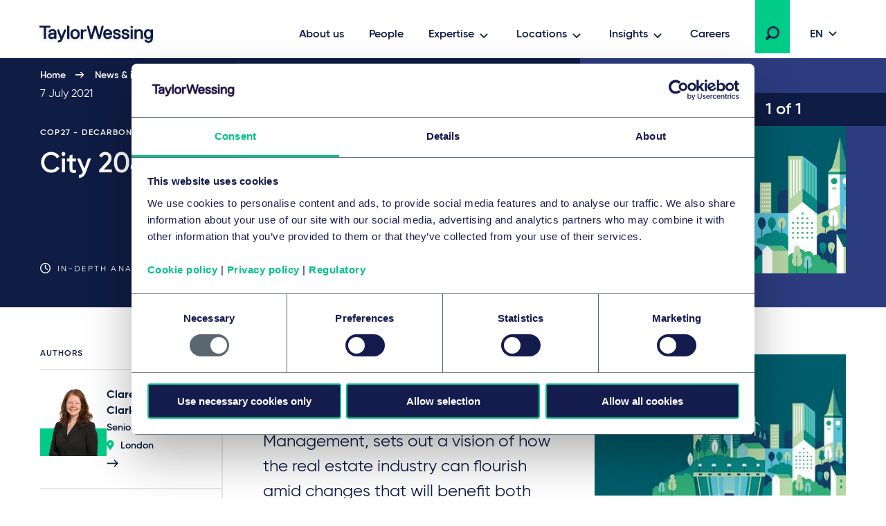

--- FILE ---
content_type: text/html; charset=utf-8
request_url: https://www.taylorwessing.com/en/insights-and-events/insights/2021/07/city2040
body_size: 20873
content:
 

<!DOCTYPE html>

<html lang="en">

<head prefix="my_namespace: http://ogp.me/ns/article#">

    <meta http-equiv="Content-type" content="text/html; charset=utf-8">
    <meta content="width=device-width, initial-scale=1.0" name="viewport" />
    <meta name="context-country-code" content="" />

    <title>City 2040: Taylor Wessing&#39;s joint report with the Edge and University College of Estate Management, setting out a vision for a thriving future city of 2040</title>

<meta name="Description" content="City 2040 - a Taylor Wessing study setting out a vision for a thriving future city of 2040" />
<meta name="Keywords" content="the Edge, University College of Estate Management, commercial opportunities, public land, private land, clustering, clean air, cities, urban living" />
<meta name="referrer" content="no-referrer-when-downgrade" />
    <meta property="og:title" content="City 2040: Taylor Wessing&#39;s joint report with the Edge and University College of Estate Management, setting out a vision for a thriving future city of 2040" />
    <meta property="og:type" content="article" />
    <meta property="og:image" content="https://www.taylorwessing.com/-/media/taylor-wessing/images/banners/large-desktop/articles-events-784-x-440/de/2021/2107_city2040_largedesktopv3.jpg?as=0&amp;dmc=0&amp;iar=0&amp;thn=0&amp;udi=0?&amp;hash=0CB5DCF810BE8018C70047D379DD4D62"/>
    <meta property="og:url" content="https://www.taylorwessing.com/en/insights-and-events/insights/2021/07/city2040"/>
    <meta property="og:article:published_time" content="2023-02-27T16:34:41.0000000+00:00" />
    <meta property="og:article:modified_time" content="2023-02-27T16:34:41.0000000+00:00" />
    <link rel="canonical" href="https://www.taylorwessing.com/en/insights-and-events/insights/2021/07/city2040" />

<script type="application/ld+json">
    {"@context":"https://schema.org","@type":"NewsArticle","image":{"@type":"ImageObject","url":"https://www.taylorwessing.com/-/media/taylor-wessing/images/search-result-thumbnails/insights-news-and-event/specific-insights-images/2021/07/2107_city2040_thumbnail.jpg?as=0\u0026dmc=0\u0026iar=0\u0026thn=0\u0026udi=0","caption":"City 2040"},"mainEntityOfPage":"https://www.taylorwessing.com/en/insights-and-events/insights/2021/07/city2040","author":[{"@type":"Person","name":"Clare Harman Clark","image":{"@type":"ImageObject","url":"https://www.taylorwessing.com/-/media/taylor-wessing/images/search-result-thumbnails/profiles/uk/harman-clark-clare-wit.png?as=0\u0026dmc=0\u0026iar=0\u0026thn=0\u0026udi=0?as=1\u0026h=456\u0026iar=1\u0026w=463\u0026crop=1\u0026hash=F10A2A80380390D2FA3E17BDA2A0B47E","caption":"Clare Harman Clark"},"sameAs":"https://www.taylorwessing.com/en/people/united-kingdom/london/clare-harman-clark","url":"https://www.taylorwessing.com/en/people/united-kingdom/london/clare-harman-clark","jobTitle":"Senior Counsel","worksFor":{"@type":"Organization","name":"Taylor Wessing","url":"https://www.taylorwessing.com","logo":{"@type":"ImageObject","url":"https://www.taylorwessing.com/-/media/taylor-wessing/images/identity/logo.svg?as=0\u0026dmc=0\u0026iar=0\u0026thn=0\u0026udi=0","caption":"Taylor Wessing Company Logo"}}},{"@type":"Person","name":"Alistair Watson","image":{"@type":"ImageObject","url":"https://www.taylorwessing.com/-/media/taylor-wessing/images/search-result-thumbnails/profiles/uk/watson-al-wit.png?as=0\u0026dmc=0\u0026iar=0\u0026thn=0\u0026udi=0?as=1\u0026h=456\u0026iar=1\u0026w=463\u0026crop=1\u0026hash=00E949011825C1C8EEBB3563AE128872","caption":"Al Watson"},"sameAs":"https://www.taylorwessing.com/en/people/united-kingdom/london/alistair-watson","url":"https://www.taylorwessing.com/en/people/united-kingdom/london/alistair-watson","jobTitle":"Partner","worksFor":{"@type":"Organization","name":"Taylor Wessing","url":"https://www.taylorwessing.com","logo":{"@type":"ImageObject","url":"https://www.taylorwessing.com/-/media/taylor-wessing/images/identity/logo.svg?as=0\u0026dmc=0\u0026iar=0\u0026thn=0\u0026udi=0","caption":"Taylor Wessing Company Logo"}}}],"dateModified":"2023-02-27","datePublished":"2021-07-07","headline":"City 2040 report","publisher":{"@type":"Organization","name":"Taylor Wessing","url":"https://www.taylorwessing.com","logo":{"@type":"ImageObject","url":"https://www.taylorwessing.com/-/media/taylor-wessing/images/identity/logo.svg?as=0\u0026dmc=0\u0026iar=0\u0026thn=0\u0026udi=0","caption":"Taylor Wessing Company Logo"}}};
</script>

    <link href="https://www.taylorwessing.com/assets/dist/css/app.min.css?ver=3BD7C2EED810DA02C661C92077D87D0277D7E93DFCD3385A4A6B07B6110105A5" rel="stylesheet" media="screen" />
<link href="https://www.taylorwessing.com/assets/dist/css/print.min.css?ver=30FBA76DE9DACB38CD7F215E87E79D82C3DACC3D5C066DCDCFF834525E942559" rel="stylesheet" media="print" />

    <script src="https://www.taylorwessing.com/assets/dist/js/jquery.tw.min.js?ver=374025833772D94F5555A7904B82C9AA5ADB33D5022353C93D9F109E0E73D441" type="text/javascript"></script>

    

    <!--Manually adding sitecore form js (instead of RenderFormScripts) due to jQuery conflict-->
    
    <script src="/sitecore%20modules/Web/ExperienceForms/scripts/jquery.validate.min.js"></script>

        <script src="/sitecore%20modules/Web/ExperienceForms/scripts/jquery.validate.unobtrusive.min.js"></script>

<script src="https://cdn.optimizely.com/js/27617570016.js"></script>
<!-- Google Tag Manager -->
<script data-cookieconsent="ignore">(function(w,d,s,l,i){w[l]=w[l]||[];w[l].push({'gtm.start':
new Date().getTime(),event:'gtm.js'});var f=d.getElementsByTagName(s)[0],
j=d.createElement(s),dl=l!='dataLayer'?'&l='+l:'';j.async=true;j.src=
'https://www.googletagmanager.com/gtm.js?id='+i+dl;f.parentNode.insertBefore(j,f);
})(window,document,'script','dataLayer','GTM-5HS35NL');</script>
<!-- End Google Tag Manager -->
<meta name="google-site-verification" content="XaixqBUbP46q4c36UXTqHpHuJDTaxe4NjqCWjbP4NFg" />    <script id="Cookiebot" src="https://consent.cookiebot.com/uc.js" data-cbid="b20939b7-db60-460b-b2ee-441938ed143a" data-blockingmode="auto" type="text/javascript" defer></script>
    
    <script type="text/javascript">
        !(function (cfg){function e(){cfg.onInit&&cfg.onInit(n)}var x,w,D,t,E,n,C=window,O=document,b=C.location,q="script",I="ingestionendpoint",L="disableExceptionTracking",j="ai.device.";"instrumentationKey"[x="toLowerCase"](),w="crossOrigin",D="POST",t="appInsightsSDK",E=cfg.name||"appInsights",(cfg.name||C[t])&&(C[t]=E),n=C[E]||function(g){var f=!1,m=!1,h={initialize:!0,queue:[],sv:"8",version:2,config:g};function v(e,t){var n={},i="Browser";function a(e){e=""+e;return 1===e.length?"0"+e:e}return n[j+"id"]=i[x](),n[j+"type"]=i,n["ai.operation.name"]=b&&b.pathname||"_unknown_",n["ai.internal.sdkVersion"]="javascript:snippet_"+(h.sv||h.version),{time:(i=new Date).getUTCFullYear()+"-"+a(1+i.getUTCMonth())+"-"+a(i.getUTCDate())+"T"+a(i.getUTCHours())+":"+a(i.getUTCMinutes())+":"+a(i.getUTCSeconds())+"."+(i.getUTCMilliseconds()/1e3).toFixed(3).slice(2,5)+"Z",iKey:e,name:"Microsoft.ApplicationInsights."+e.replace(/-/g,"")+"."+t,sampleRate:100,tags:n,data:{baseData:{ver:2}},ver:undefined,seq:"1",aiDataContract:undefined}}var n,i,t,a,y=-1,T=0,S=["js.monitor.azure.com","js.cdn.applicationinsights.io","js.cdn.monitor.azure.com","js0.cdn.applicationinsights.io","js0.cdn.monitor.azure.com","js2.cdn.applicationinsights.io","js2.cdn.monitor.azure.com","az416426.vo.msecnd.net"],o=g.url||cfg.src,r=function(){return s(o,null)};function s(d,t){if((n=navigator)&&(~(n=(n.userAgent||"").toLowerCase()).indexOf("msie")||~n.indexOf("trident/"))&&~d.indexOf("ai.3")&&(d=d.replace(/(\/)(ai\.3\.)([^\d]*)$/,function(e,t,n){return t+"ai.2"+n})),!1!==cfg.cr)for(var e=0;e<S.length;e++)if(0<d.indexOf(S[e])){y=e;break}var n,i=function(e){var a,t,n,i,o,r,s,c,u,l;h.queue=[],m||(0<=y&&T+1<S.length?(a=(y+T+1)%S.length,p(d.replace(/^(.*\/\/)([\w\.]*)(\/.*)$/,function(e,t,n,i){return t+S[a]+i})),T+=1):(f=m=!0,s=d,!0!==cfg.dle&&(c=(t=function(){var e,t={},n=g.connectionString;if(n)for(var i=n.split(";"),a=0;a<i.length;a++){var o=i[a].split("=");2===o.length&&(t[o[0][x]()]=o[1])}return t[I]||(e=(n=t.endpointsuffix)?t.location:null,t[I]="https://"+(e?e+".":"")+"dc."+(n||"services.visualstudio.com")),t}()).instrumentationkey||g.instrumentationKey||"",t=(t=(t=t[I])&&"/"===t.slice(-1)?t.slice(0,-1):t)?t+"/v2/track":g.endpointUrl,t=g.userOverrideEndpointUrl||t,(n=[]).push((i="SDK LOAD Failure: Failed to load Application Insights SDK script (See stack for details)",o=s,u=t,(l=(r=v(c,"Exception")).data).baseType="ExceptionData",l.baseData.exceptions=[{typeName:"SDKLoadFailed",message:i.replace(/\./g,"-"),hasFullStack:!1,stack:i+"\nSnippet failed to load ["+o+"] -- Telemetry is disabled\nHelp Link: https://go.microsoft.com/fwlink/?linkid=2128109\nHost: "+(b&&b.pathname||"_unknown_")+"\nEndpoint: "+u,parsedStack:[]}],r)),n.push((l=s,i=t,(u=(o=v(c,"Message")).data).baseType="MessageData",(r=u.baseData).message='AI (Internal): 99 message:"'+("SDK LOAD Failure: Failed to load Application Insights SDK script (See stack for details) ("+l+")").replace(/\"/g,"")+'"',r.properties={endpoint:i},o)),s=n,c=t,JSON&&((u=C.fetch)&&!cfg.useXhr?u(c,{method:D,body:JSON.stringify(s),mode:"cors"}):XMLHttpRequest&&((l=new XMLHttpRequest).open(D,c),l.setRequestHeader("Content-type","application/json"),l.send(JSON.stringify(s)))))))},a=function(e,t){m||setTimeout(function(){!t&&h.core||i()},500),f=!1},p=function(e){var n=O.createElement(q),e=(n.src=e,t&&(n.integrity=t),n.setAttribute("data-ai-name",E),cfg[w]);return!e&&""!==e||"undefined"==n[w]||(n[w]=e),n.onload=a,n.onerror=i,n.onreadystatechange=function(e,t){"loaded"!==n.readyState&&"complete"!==n.readyState||a(0,t)},cfg.ld&&cfg.ld<0?O.getElementsByTagName("head")[0].appendChild(n):setTimeout(function(){O.getElementsByTagName(q)[0].parentNode.appendChild(n)},cfg.ld||0),n};p(d)}cfg.sri&&(n=o.match(/^((http[s]?:\/\/.*\/)\w+(\.\d+){1,5})\.(([\w]+\.){0,2}js)$/))&&6===n.length?(d="".concat(n[1],".integrity.json"),i="@".concat(n[4]),l=window.fetch,t=function(e){if(!e.ext||!e.ext[i]||!e.ext[i].file)throw Error("Error Loading JSON response");var t=e.ext[i].integrity||null;s(o=n[2]+e.ext[i].file,t)},l&&!cfg.useXhr?l(d,{method:"GET",mode:"cors"}).then(function(e){return e.json()["catch"](function(){return{}})}).then(t)["catch"](r):XMLHttpRequest&&((a=new XMLHttpRequest).open("GET",d),a.onreadystatechange=function(){if(a.readyState===XMLHttpRequest.DONE)if(200===a.status)try{t(JSON.parse(a.responseText))}catch(e){r()}else r()},a.send())):o&&r();try{h.cookie=O.cookie}catch(k){}function e(e){for(;e.length;)!function(t){h[t]=function(){var e=arguments;f||h.queue.push(function(){h[t].apply(h,e)})}}(e.pop())}var c,u,l="track",d="TrackPage",p="TrackEvent",l=(e([l+"Event",l+"PageView",l+"Exception",l+"Trace",l+"DependencyData",l+"Metric",l+"PageViewPerformance","start"+d,"stop"+d,"start"+p,"stop"+p,"addTelemetryInitializer","setAuthenticatedUserContext","clearAuthenticatedUserContext","flush"]),h.SeverityLevel={Verbose:0,Information:1,Warning:2,Error:3,Critical:4},(g.extensionConfig||{}).ApplicationInsightsAnalytics||{});return!0!==g[L]&&!0!==l[L]&&(e(["_"+(c="onerror")]),u=C[c],C[c]=function(e,t,n,i,a){var o=u&&u(e,t,n,i,a);return!0!==o&&h["_"+c]({message:e,url:t,lineNumber:n,columnNumber:i,error:a,evt:C.event}),o},g.autoExceptionInstrumented=!0),h}(cfg.cfg),(C[E]=n).queue&&0===n.queue.length?(n.queue.push(e),n.trackPageView({})):e();})({
          src: "https://js.monitor.azure.com/scripts/b/ai.3.gbl.min.js",
          // name: "appInsights", // Global SDK Instance name defaults to "appInsights" when not supplied
          // ld: 0, // Defines the load delay (in ms) before attempting to load the sdk. -1 = block page load and add to head. (default) = 0ms load after timeout,
          // useXhr: 1, // Use XHR instead of fetch to report failures (if available),
          // dle: true, // Prevent the SDK from reporting load failure log
          crossOrigin: "anonymous", // When supplied this will add the provided value as the cross origin attribute on the script tag
          // onInit: null, // Once the application insights instance has loaded and initialized this callback function will be called with 1 argument -- the sdk instance (DON'T ADD anything to the sdk.queue -- As they won't get called)
          // sri: false, // Custom optional value to specify whether fetching the snippet from integrity file and do integrity check
          cfg: { // Application Insights Configuration
              instrumentationKey: "83307743-97f5-4c6e-9188-58a442f5bc4a"
            }});
    </script>

    <!-- Favicons - Generic -->
    <link rel="icon" href="/Assets/dist/favicons/favicon-16x16.png" sizes="16x16" />
    <link rel="icon" href="/Assets/dist/favicons/favicon-32x32.png" sizes="32x32" />
    <link rel="icon" href="/Assets/dist/favicons/favicon-57x57.png" sizes="57x57" />
    <link rel="icon" href="/Assets/dist/favicons/favicon-70x70.png" sizes="70x70" />
    <link rel="icon" href="/Assets/dist/favicons/favicon-72x72.png" sizes="72x72" />
    <link rel="icon" href="/Assets/dist/favicons/favicon-76x76.png" sizes="76x76" />
    <link rel="icon" href="/Assets/dist/favicons/favicon-96x96.png" sizes="96x96" />
    <link rel="icon" href="/Assets/dist/favicons/favicon-152x152.png" sizes="152x152" />
    <link rel="icon" href="/Assets/dist/favicons/favicon-310x310.png" sizes="310x310" />

    <!-- Favicons - Android -->
    <link rel="shortcut icon" href="/Assets/dist/favicons/favicon-310x310.png" sizes="310x310" />

    <!-- Favicon - iOS -->
    <link rel="apple-touch-icon" href="/Assets/dist/favicons/favicon-120x120.png" sizes="120x120" />
    <link rel="apple-touch-icon" href="/Assets/dist/favicons/favicon-152x152.png" sizes="152x152" />
    <link rel="apple-touch-icon" href="/Assets/dist/favicons/favicon-310x310.png" sizes="310x310" />

    <!-- Favicon - Windows 8 IE 10-->
    <meta name="msapplication-TileColor" content="#FFFFFF" />
    <meta name="msapplication-TileImage" content="/Assets/dist/favicons/favicon-144x144.png" />

    <!-- Windows 8.1 + IE11 and above -->
    <meta name="msapplication-config" content="/browserconfig.xml" />

    <script type="application/ld+json">
    {"@context":"https://schema.org","@type":"Organization","name":"Taylor Wessing","url":"https://www.taylorwessing.com","logo":{"@type":"ImageObject","url":"https://www.taylorwessing.com/-/media/taylor-wessing/images/identity/logo.svg?as=0\u0026dmc=0\u0026iar=0\u0026thn=0\u0026udi=0","caption":"Taylor Wessing Company Logo"}}; 
</script> 


    <body class="" 
          data-page-type="Insight Page" 
          >
        
<!-- Google Tag Manager (noscript) -->
<noscript><iframe src="https://www.googletagmanager.com/ns.html?id=GTM-5HS35NL"
height="0" width="0" style="display:none;visibility:hidden"></iframe></noscript>
<!-- End Google Tag Manager (noscript) -->        <div class="section section--main-wrapper">
            <nav class="section section--navbar">
    <div class="container">
        
<a class="navbar--brand" aria-label="Taylor Wessing" href="/en/">
    <svg xmlns="http://www.w3.org/2000/svg" width="172" height="33" viewBox="0 0 172 33">
  <defs>
    <filter id="a" width="101.7%" height="126.1%" x="0" y="0" filterUnits="objectBoundingBox">
      <feOffset dy="2" in="SourceAlpha" result="shadowOffsetOuter1" />
      <feGaussianBlur in="shadowOffsetOuter1" result="shadowBlurOuter1" stdDeviation="2" />
      <feColorMatrix in="shadowBlurOuter1" result="shadowMatrixOuter1" values="0 0 0 0 0 0 0 0 0 0 0 0 0 0 0 0 0 0 0.1 0" />
      <feMerge>
        <feMergeNode in="shadowMatrixOuter1" />
        <feMergeNode in="SourceGraphic" />
      </feMerge>
    </filter>
  </defs>
  <path fill="#0F1C44" fill-rule="evenodd" d="M124.279 19.488c-3.642 0-5.647-1.693-5.647-4.77v-.309l.156-.154h2.725l.157.154v.31c0 1.317.908 2.037 2.609 2.037 2.24 0 2.609-.838 2.609-1.498 0-1.174-.722-1.42-3.463-1.961-3.126-.617-4.521-1.92-4.521-4.226 0-.93.387-3.96 5.375-3.96 3.317 0 5.377 1.62 5.377 4.228v.309l-.158.155h-2.723l-.157-.155v-.309c0-.928-.862-1.499-2.34-1.499-1.998 0-2.336.695-2.336 1.23 0 1.179 1.022 1.425 3.74 1.962 2.976.588 4.247 1.851 4.247 4.226 0 2.044-1.484 4.23-5.65 4.23zm-96.79 4.706h-.858l-.158-.154v-2.5l.158-.155h.818c1.325 0 2.07-.231 2.582-1.493l.241-.596v-.277L25.657 7.763V5.535l.157-.155h2.155l.159.156 3.686 9.615h.345l3.685-9.616L36 5.38h2.156l.157.155v2.227l-.014.035-4.632 11.434c-1.636 4.036-2.79 4.963-6.178 4.963zm84.332-4.706c-3.641 0-5.647-1.693-5.647-4.77v-.309l.157-.154h2.723l.158.154v.31c0 1.317.908 2.037 2.609 2.037 2.24 0 2.61-.838 2.61-1.498 0-1.174-.723-1.42-3.465-1.961-3.125-.617-4.52-1.92-4.52-4.226 0-.93.388-3.96 5.375-3.96 3.317 0 5.378 1.62 5.378 4.228v.309l-.158.155h-2.723l-.158-.155v-.309c0-.928-.862-1.499-2.34-1.499-1.998 0-2.335.695-2.335 1.23 0 1.179 1.02 1.425 3.738 1.962 2.978.588 4.248 1.851 4.248 4.226 0 2.044-1.484 4.23-5.65 4.23zm37.413-.269h-2.805l-.158-.155v-8.11c0-1.413-.287-3.034-2.526-3.034-2.347 0-3.348 1.31-3.348 4.378v6.766l-.157.155h-2.946l-.157-.155V5.534l.157-.154h2.947l.156.155v1.202h.252c.397-.56 1.674-1.626 3.368-1.626 3.517 0 5.375 2.02 5.375 5.842v8.11l-.158.156zm-61.386 0h-2.922l-.158-.155-3.957-13.725h-.299L76.56 19.064l-.158.155H73.48l-.156-.155-.073-.26-4.367-16.353V.155L69.04 0h2.187l.158.156 3.404 13.184h.33L79.05.155 79.207 0h2.91l.157.156.076.253 3.854 12.931h.332L89.886.363l.053-.208.158-.155h2.185l.158.156-.006 2.32-4.428 16.588-.158.155zm-25.094 0H59.95l-.157-.155V5.534l.157-.154h2.804l.158.155v1.202h.302c.71-.672 1.598-1.357 3.315-1.357h1.403l.157.155v2.499l-.157.155h-1.675c-2.008 0-3.345.653-3.345 3.84v7.035l-.158.155zm-19.782 0h-2.804l-.158-.155V.154L40.167 0h2.805l.158.156v18.908l-.158.155zm-33.742 0H6.425l-.157-.155V3.194l-.389-.385H.157L0 2.655v-2.5L.157 0h15.339l.158.157v2.497l-.156.155H9.775l-.387.384v15.87l-.158.156zm148.206 5.649c-3.175 0-5.337-1.51-5.645-3.937l-.041-.307.186-.182h2.695l.138.136c.015.046.118.241.118.241.468.924 1.112 1.316 2.549 1.316 2.21 0 3.305-1.459 3.345-4.295-.319.41-1.46 1.648-3.618 1.648-3.761 0-6.193-2.822-6.193-7.19 0-4.366 2.432-7.187 6.193-7.187 1.783 0 2.97 1.137 3.375 1.626h.244V5.535l.157-.155h2.805l.158.155v11.874c0 6.732-4.523 7.459-6.466 7.459zm0-16.948c-2.126 0-3.345 1.595-3.345 4.378 0 2.783 1.219 4.377 3.345 4.377 2.22 0 3.346-1.471 3.346-4.377 0-2.691-1.126-4.378-3.346-4.378zM51.46 19.488c-4.156 0-6.736-2.755-6.736-7.19 0-4.433 2.58-7.187 6.736-7.187S58.2 7.865 58.2 12.298c0 4.435-2.582 7.19-6.738 7.19zm0-11.648c-2.333 0-3.618 1.635-3.618 4.458 0 2.823 1.285 4.458 3.618 4.458 2.332 0 3.617-1.635 3.617-4.458 0-2.823-1.285-4.458-3.617-4.458zM17.445 19.488c-3.07 0-4.831-1.64-4.831-4.5 0-2.86 2.258-4.499 6.193-4.499.92 0 1.782.132 2.216.214l.31-.308v-.248c0-1.686-.612-2.307-2.526-2.307-2.24 0-2.527.839-2.527 1.5v.308l-.158.155h-2.805l-.157-.155v-.309c0-2.044 1.483-4.228 5.647-4.228 4.011 0 5.647 1.77 5.647 6.112v7.84l-.157.156h-2.683l-.158-.155v-1.187h-.203c-.32.407-1.415 1.61-3.808 1.61zm1.634-6.457c-2.22 0-3.345.66-3.345 1.957 0 1.183.674 1.687 2.255 1.687 2.032 0 3.345-.978 3.345-2.495v-.628l-.312-.309c-.303-.075-.988-.212-1.943-.212zm79.765 6.457c-2.13 0-3.878-.71-5.054-2.052-1.102-1.256-1.684-3.033-1.684-5.138 0-2.03.533-3.769 1.542-5.03 1.13-1.412 2.831-2.157 4.923-2.157 2.091 0 3.794.745 4.925 2.158 1.007 1.26 1.54 3 1.54 5.03v1.035l-.238.236h-9.142l-.155.153c.024.485.296 3.033 3.343 3.033.902 0 2.006-.25 2.54-1.57l.098-.237.158-.156h2.733l.158.156-.042.332c-.265 2.095-2.113 4.207-5.645 4.207zm-3.147-8.46h5.75l.196-.194c-.018-.791-.32-2.994-3.072-2.994-2.526 0-2.988 1.902-3.06 2.813.002-.02-.01.077-.012.18l.198.195zm41.44 7.564v.472-.472zm-5.317.627h2.805l.158-.155V5.534l-.158-.154h-2.806l-.157.155v13.529l.158.155zm-.158-15.756l.158.154h2.805l.158-.154V.693l-.158-.155h-2.806l-.157.155v2.77zm20.114 17.356c-.006-.033-.01-.066-.014-.1l-.012-.095.026.195z" filter="url(#a)" transform="translate(4 2)" />
</svg>
</a>

        
    <div class="collapse navbar-collapse" id="navbar">
            <ul class="navbar--nav">
                        <li class="navbar--item">
                            <a class="navbar--link navbar--top" href="/en/about-us" target="">
                                About us
                            </a>
                        </li>
                        <li class="navbar--item">
                            <a class="navbar--link navbar--top" href="/en/people" target="">
                                People
                            </a>
                        </li>
                        <li class="navbar--item">
                            <a class="navbar--link navbar--submenu" href="#" id="Expertise-button" aria-controls="Expertise-menu" aria-expanded="false">Expertise</a>

                                <ul class="navbar--dropdown__primary" id="Expertise-menu" aria-labelledby="Expertise-button">
                                            <li class="navbar--section">
                                                <a class="navbar--link" href="#">Sectors</a>
                                                <ul>
                                                    

                                                        <li>
                                                                <ul class="navbar--dropdown__tertiary">
                                                                        <li class="navbar--item">
                                                                            <a class="navbar--link" href="/en/expertise/sectors/technology-media-and-communications" target="">
                                                                                    <img src="/-/media/taylor-wessing/images/navigation/icon-tmc.svg?" alt="Technology, media &amp; communications" loading="lazy" />
                                                                                <span class="navbar--link__text">Technology, media & communications</span>
                                                                            </a>
                                                                        </li>
                                                                        <li class="navbar--item">
                                                                            <a class="navbar--link" href="/en/expertise/sectors/private-wealth" target="">
                                                                                    <img src="/-/media/taylor-wessing/images/navigation/2206_pw-icon_blue_rgb.svg?" alt="Private Wealth" loading="lazy" />
                                                                                <span class="navbar--link__text">Private wealth</span>
                                                                            </a>
                                                                        </li>
                                                                        <li class="navbar--item">
                                                                            <a class="navbar--link" href="/en/expertise/sectors/real-estate-infrastructure-and-energy" target="">
                                                                                    <img src="/-/media/taylor-wessing/images/navigation/icon-reie.svg?" alt="" loading="lazy" />
                                                                                <span class="navbar--link__text">Real estate, infrastructure & energy</span>
                                                                            </a>
                                                                        </li>
                                                                        <li class="navbar--item">
                                                                            <a class="navbar--link" href="/en/expertise/sectors/life-sciences-and-healthcare" target="">
                                                                                    <img src="/-/media/taylor-wessing/images/navigation/life-sciences-and-healthcare-icon.svg?" alt="Life sciences &amp; healthcare icon" loading="lazy" />
                                                                                <span class="navbar--link__text">Life sciences & healthcare</span>
                                                                            </a>
                                                                        </li>
                                                                </ul>
                                                                                                                            <ul class="navbar--dropdown__secondary">
                                                                        <li class="navbar--item">
                                                                            <a class="navbar--link" href="/en/expertise/sectors/aerospace-and-defence" target="">
                                                                                Aerospace & defence
                                                                            </a>
                                                                        </li>
                                                                        <li class="navbar--item">
                                                                            <a class="navbar--link" href="/en/expertise/sectors/automotive" target="">
                                                                                Automotive & mobility
                                                                            </a>
                                                                        </li>
                                                                        <li class="navbar--item">
                                                                            <a class="navbar--link" href="/en/expertise/sectors/business-and-professional-services" target="">
                                                                                Business & professional services
                                                                            </a>
                                                                        </li>
                                                                        <li class="navbar--item">
                                                                            <a class="navbar--link" href="/en/expertise/sectors/chemicals" target="">
                                                                                Chemicals
                                                                            </a>
                                                                        </li>
                                                                        <li class="navbar--item">
                                                                            <a class="navbar--link" href="/en/expertise/sectors/consumer-and-retail" target="">
                                                                                Consumer & retail
                                                                            </a>
                                                                        </li>
                                                                        <li class="navbar--item">
                                                                            <a class="navbar--link" href="/en/expertise/sectors/financial-institutions" target="">
                                                                                Financial institutions & insurance
                                                                            </a>
                                                                        </li>
                                                                        <li class="navbar--item">
                                                                            <a class="navbar--link" href="/en/expertise/sectors/hotels-and-leisure" target="">
                                                                                Hotels, hospitality & leisure
                                                                            </a>
                                                                        </li>
                                                                        <li class="navbar--item">
                                                                            <a class="navbar--link" href="/en/expertise/sectors/logistics-and-transport" target="">
                                                                                Logistics & transport
                                                                            </a>
                                                                        </li>
                                                                        <li class="navbar--item">
                                                                            <a class="navbar--link" href="/en/expertise/sectors/manufacturing-and-industrials" target="">
                                                                                Manufacturing & industrials
                                                                            </a>
                                                                        </li>
                                                                        <li class="navbar--item">
                                                                            <a class="navbar--link" href="/en/expertise/sectors/public-services-and-education" target="">
                                                                                Public services & education
                                                                            </a>
                                                                        </li>
                                                                </ul>
                                                                                                                    </li>
                                                </ul>
                                            </li>
                                            <li class="navbar--section">
                                                <a class="navbar--link" href="#">Legal services</a>
                                                <ul>
                                                    

                                                        <li>
                                                                                                                            <ul class="navbar--dropdown__secondary">
                                                                        <li class="navbar--item">
                                                                            <a class="navbar--link" href="/en/expertise/services/artificial-intelligence" target="">
                                                                                Artificial intelligence
                                                                            </a>
                                                                        </li>
                                                                        <li class="navbar--item">
                                                                            <a class="navbar--link" href="/en/expertise/services/banking-and-finance" target="">
                                                                                Banking & finance
                                                                            </a>
                                                                        </li>
                                                                        <li class="navbar--item">
                                                                            <a class="navbar--link" href="/en/expertise/services/brands-and-advertising" target="">
                                                                                Brands & advertising
                                                                            </a>
                                                                        </li>
                                                                        <li class="navbar--item">
                                                                            <a class="navbar--link" href="/en/expertise/services/commercial-and-consumer-contracts" target="">
                                                                                Commercial & consumer contracts
                                                                            </a>
                                                                        </li>
                                                                        <li class="navbar--item">
                                                                            <a class="navbar--link" href="/en/expertise/services/competition-eu-and-trade" target="">
                                                                                Competition, EU & trade
                                                                            </a>
                                                                        </li>
                                                                        <li class="navbar--item">
                                                                            <a class="navbar--link" href="/en/expertise/services/copyright-and-media-law" target="">
                                                                                Copyright & media law
                                                                            </a>
                                                                        </li>
                                                                        <li class="navbar--item">
                                                                            <a class="navbar--link" href="/en/expertise/services/corporate-crime-and-compliance" target="">
                                                                                Corporate crime & compliance
                                                                            </a>
                                                                        </li>
                                                                        <li class="navbar--item">
                                                                            <a class="navbar--link" href="/en/expertise/services/corporate-m-a-and-capital-markets" target="">
                                                                                Corporate/M&A & capital markets
                                                                            </a>
                                                                        </li>
                                                                        <li class="navbar--item">
                                                                            <a class="navbar--link" href="/en/expertise/services/data-and-cyber" target="">
                                                                                Data & cyber
                                                                            </a>
                                                                        </li>
                                                                        <li class="navbar--item">
                                                                            <a class="navbar--link" href="/en/expertise/services/deals" target="">
                                                                                Deals
                                                                            </a>
                                                                        </li>
                                                                        <li class="navbar--item">
                                                                            <a class="navbar--link" href="/en/expertise/services/disputes-and-investigations" target="">
                                                                                Disputes & investigations
                                                                            </a>
                                                                        </li>
                                                                        <li class="navbar--item">
                                                                            <a class="navbar--link" href="/en/expertise/services/employment-pensions-and-mobility" target="">
                                                                                Employment, pensions & mobility
                                                                            </a>
                                                                        </li>
                                                                        <li class="navbar--item">
                                                                            <a class="navbar--link" href="/en/expertise/services/environmental-planning-and-regulatory" target="">
                                                                                Environmental, planning & regulatory
                                                                            </a>
                                                                        </li>
                                                                        <li class="navbar--item">
                                                                            <a class="navbar--link" href="/en/expertise/services/esg" target="">
                                                                                Environmental, social & governance (ESG)
                                                                            </a>
                                                                        </li>
                                                                        <li class="navbar--item">
                                                                            <a class="navbar--link" href="/en/expertise/services/intellectual-property" target="">
                                                                                Intellectual property
                                                                            </a>
                                                                        </li>
                                                                        <li class="navbar--item">
                                                                            <a class="navbar--link" href="/en/expertise/services/information-technology" target="">
                                                                                Information technology
                                                                            </a>
                                                                        </li>
                                                                        <li class="navbar--item">
                                                                            <a class="navbar--link" href="/en/expertise/services/patents-and-innovation" target="">
                                                                                Patents & innovation
                                                                            </a>
                                                                        </li>
                                                                        <li class="navbar--item">
                                                                            <a class="navbar--link" href="/en/expertise/services/private-client" target="">
                                                                                Private client
                                                                            </a>
                                                                        </li>
                                                                        <li class="navbar--item">
                                                                            <a class="navbar--link" href="/en/expertise/services/private-equity" target="">
                                                                                Private equity
                                                                            </a>
                                                                        </li>
                                                                        <li class="navbar--item">
                                                                            <a class="navbar--link" href="/en/expertise/services/projects-energy-and-infrastructure" target="">
                                                                                Projects, energy & infrastructure
                                                                            </a>
                                                                        </li>
                                                                        <li class="navbar--item">
                                                                            <a class="navbar--link" href="/en/expertise/services/real-estate-and-construction" target="">
                                                                                Real estate & construction
                                                                            </a>
                                                                        </li>
                                                                        <li class="navbar--item">
                                                                            <a class="navbar--link" href="/en/expertise/services/regulation" target="">
                                                                                Regulation
                                                                            </a>
                                                                        </li>
                                                                        <li class="navbar--item">
                                                                            <a class="navbar--link" href="/en/expertise/services/restructuring-and-insolvency" target="">
                                                                                Restructuring & insolvency
                                                                            </a>
                                                                        </li>
                                                                        <li class="navbar--item">
                                                                            <a class="navbar--link" href="/en/expertise/services/tax" target="">
                                                                                Tax
                                                                            </a>
                                                                        </li>
                                                                </ul>
                                                                                                                    </li>
                                                </ul>
                                            </li>
                                </ul>
                        </li>
                        <li class="navbar--item">
                            <a class="navbar--link navbar--submenu" href="#" id="Locations-button" aria-controls="Locations-menu" aria-expanded="false">Locations</a>

                                <ul class="navbar--dropdown__primary" id="Locations-menu" aria-labelledby="Locations-button">
                                            <li class="navbar--section">
                                                <a class="navbar--link" href="#">Europe</a>
                                                <ul>
                                                    

                                                        <li class="">

                                                                    <ul class="navbar--dropdown__quarternary">
                                                                        <span class="tag">Locations</span>

                                                                                <li class="navbar--item">
                                                                                    <a class="navbar--link" href="/en/global-reach/countries/austria" target="">
                                                                                        Austria
                                                                                    </a>
                                                                                </li>
                                                                                <li class="navbar--item">
                                                                                    <a class="navbar--link" href="/en/global-reach/countries/belgium" target="">
                                                                                        Belgium
                                                                                    </a>
                                                                                </li>
                                                                                <li class="navbar--item">
                                                                                    <a class="navbar--link" href="/en/global-reach/countries/czech-republic" target="">
                                                                                        Czech Republic
                                                                                    </a>
                                                                                </li>
                                                                                <li class="navbar--item">
                                                                                    <a class="navbar--link" href="/en/global-reach/countries/france" target="">
                                                                                        France
                                                                                    </a>
                                                                                </li>
                                                                                <li class="navbar--item">
                                                                                    <a class="navbar--link" href="/en/global-reach/countries/germany" target="">
                                                                                        Germany
                                                                                    </a>
                                                                                </li>
                                                                                <li class="navbar--item">
                                                                                    <a class="navbar--link" href="/en/global-reach/countries/hungary" target="">
                                                                                        Hungary
                                                                                    </a>
                                                                                </li>
                                                                                <li class="navbar--item">
                                                                                    <a class="navbar--link" href="/en/global-reach/countries/italy" target="">
                                                                                        Italy
                                                                                    </a>
                                                                                </li>
                                                                                <li class="navbar--item">
                                                                                    <a class="navbar--link" href="/en/global-reach/countries/netherlands" target="">
                                                                                        Netherlands
                                                                                    </a>
                                                                                </li>
                                                                                <li class="navbar--item">
                                                                                    <a class="navbar--link" href="/en/global-reach/countries/poland" target="">
                                                                                        Poland
                                                                                    </a>
                                                                                </li>
                                                                                <li class="navbar--item">
                                                                                    <a class="navbar--link" href="/en/global-reach/countries/portugal" target="">
                                                                                        Portugal
                                                                                    </a>
                                                                                </li>
                                                                                <li class="navbar--item">
                                                                                    <a class="navbar--link" href="/en/global-reach/countries/ireland" target="">
                                                                                        Ireland
                                                                                    </a>
                                                                                </li>
                                                                                <li class="navbar--item">
                                                                                    <a class="navbar--link" href="/en/global-reach/countries/slovakia" target="">
                                                                                        Slovakia
                                                                                    </a>
                                                                                </li>
                                                                                <li class="navbar--item">
                                                                                    <a class="navbar--link" href="/en/global-reach/countries/spain" target="">
                                                                                        Spain
                                                                                    </a>
                                                                                </li>
                                                                                <li class="navbar--item">
                                                                                    <a class="navbar--link" href="/en/global-reach/countries/united-kingdom" target="">
                                                                                        United Kingdom
                                                                                    </a>
                                                                                </li>
                                                                                <li class="navbar--item">
                                                                                    <a class="navbar--link" href="/en/global-reach/countries/ukraine" target="">
                                                                                        Ukraine
                                                                                    </a>
                                                                                </li>
                                                                    </ul>
                                                                    <ul class="navbar--dropdown__quarternary">
                                                                        <span class="tag">Groups &amp; regions</span>

                                                                                <li class="navbar--item">
                                                                                    <a class="navbar--link" href="/en/global-reach/groups/turkish-desk" target="">
                                                                                        CEE Turkish Desk
                                                                                    </a>
                                                                                </li>
                                                                                <li class="navbar--item">
                                                                                    <a class="navbar--link" href="/en/global-reach/groups/german-french" target="">
                                                                                        French German group
                                                                                    </a>
                                                                                </li>
                                                                    </ul>


                                                                <ul class="navbar--dropdown__secondary">
                                                                    <li class="navbar--item">
                                                                        <a class="btn btn--primary" href="/en/contact-us" target="">
                                                                            Our offices
                                                                        </a>

                                                                    </li>
                                                                </ul>
                                                        </li>
                                                </ul>
                                            </li>
                                            <li class="navbar--section">
                                                <a class="navbar--link" href="#">Middle East &amp; Africa</a>
                                                <ul>
                                                    

                                                        <li class="">

                                                                    <ul class="navbar--dropdown__quarternary">
                                                                        <span class="tag">Locations</span>

                                                                                <li class="navbar--item">
                                                                                    <a class="navbar--link" href="/en/global-reach/countries/middle-east" target="">
                                                                                        Middle East
                                                                                    </a>
                                                                                </li>
                                                                                <li class="navbar--item">
                                                                                    <a class="navbar--link" href="/en/global-reach/countries/uae" target="">
                                                                                        UAE
                                                                                    </a>
                                                                                </li>
                                                                    </ul>
                                                                    <ul class="navbar--dropdown__quarternary">
                                                                        <span class="tag">Groups</span>

                                                                                <li class="navbar--item">
                                                                                    <a class="navbar--link" href="/en/global-reach/groups/africa" target="">
                                                                                        Africa group
                                                                                    </a>
                                                                                </li>
                                                                                <li class="navbar--item">
                                                                                    <a class="navbar--link" href="/en/global-reach/groups/israel-group" target="">
                                                                                        Israel group
                                                                                    </a>
                                                                                </li>
                                                                    </ul>


                                                                <ul class="navbar--dropdown__secondary">
                                                                    <li class="navbar--item">
                                                                        <a class="btn btn--primary" href="/en/contact-us" target="">
                                                                            Our offices
                                                                        </a>

                                                                    </li>
                                                                </ul>
                                                        </li>
                                                </ul>
                                            </li>
                                            <li class="navbar--section">
                                                <a class="navbar--link" href="#">Americas</a>
                                                <ul>
                                                    

                                                        <li class="">

                                                                    <ul class="navbar--dropdown__quarternary">
                                                                        <span class="tag">Locations</span>

                                                                                <li class="navbar--item">
                                                                                    <a class="navbar--link" href="/en/global-reach/countries/latin-america" target="">
                                                                                        Latin America
                                                                                    </a>
                                                                                </li>
                                                                                <li class="navbar--item">
                                                                                    <a class="navbar--link" href="/en/global-reach/countries/usa" target="">
                                                                                        USA
                                                                                    </a>
                                                                                </li>
                                                                    </ul>
                                                                    <ul class="navbar--dropdown__quarternary">
                                                                        <span class="tag">Groups</span>

                                                                                <li class="navbar--item">
                                                                                    <a class="navbar--link" href="/en/global-reach/groups/brazil" target="">
                                                                                        Brazil group
                                                                                    </a>
                                                                                </li>
                                                                    </ul>


                                                                <ul class="navbar--dropdown__secondary">
                                                                    <li class="navbar--item">
                                                                        <a class="btn btn--primary" href="/en/contact-us" target="">
                                                                            Our offices
                                                                        </a>

                                                                    </li>
                                                                </ul>
                                                        </li>
                                                </ul>
                                            </li>
                                            <li class="navbar--section">
                                                <a class="navbar--link" href="#">Asia</a>
                                                <ul>
                                                    

                                                        <li class="">

                                                                    <ul class="navbar--dropdown__quarternary">
                                                                        <span class="tag">Locations</span>

                                                                                <li class="navbar--item">
                                                                                    <a class="navbar--link" href="/en/global-reach/countries/asia" target="">
                                                                                        Asia
                                                                                    </a>
                                                                                </li>
                                                                                <li class="navbar--item">
                                                                                    <a class="navbar--link" href="/en/global-reach/countries/china" target="">
                                                                                        China
                                                                                    </a>
                                                                                </li>
                                                                                <li class="navbar--item">
                                                                                    <a class="navbar--link" href="/en/global-reach/countries/south-korea" target="">
                                                                                        South Korea
                                                                                    </a>
                                                                                </li>
                                                                    </ul>
                                                                    <ul class="navbar--dropdown__quarternary">
                                                                        <span class="tag">Groups</span>

                                                                                <li class="navbar--item">
                                                                                    <a class="navbar--link" href="/en/global-reach/groups/india" target="">
                                                                                        India group
                                                                                    </a>
                                                                                </li>
                                                                                <li class="navbar--item">
                                                                                    <a class="navbar--link" href="/en/global-reach/groups/japan" target="">
                                                                                        Japan group
                                                                                    </a>
                                                                                </li>
                                                                    </ul>


                                                                <ul class="navbar--dropdown__secondary">
                                                                    <li class="navbar--item">
                                                                        <a class="btn btn--primary" href="/en/contact-us" target="">
                                                                            Our offices
                                                                        </a>

                                                                    </li>
                                                                </ul>
                                                        </li>
                                                </ul>
                                            </li>
                                </ul>
                        </li>
                        <li class="navbar--item">
                            <a class="navbar--link navbar--submenu" href="#" id="Insights-button" aria-controls="Insights-menu" aria-expanded="false">Insights</a>

                                <ul class="navbar--dropdown__primary" id="Insights-menu" aria-labelledby="Insights-button">
                                            <li class="navbar--section">
                                                <a class="navbar--link" href="#">Insights</a>
                                                <ul>
                                                    

                                                        <li class="navbar--topic navbar--item">

                                                                    <ul class="navbar--dropdown__quarternary">
                                                                        <span class="tag">Featured Topics</span>

                                                                                <li class="navbar--item">
                                                                                    <a class="navbar--link" href="/en/expertise/services/artificial-intelligence" target="">
                                                                                        Artificial intelligence
                                                                                    </a>
                                                                                </li>
                                                                                <li class="navbar--item">
                                                                                    <a class="navbar--link" href="" target="">
                                                                                        Data Centre Expertise
                                                                                    </a>
                                                                                </li>
                                                                                <li class="navbar--item">
                                                                                    <a class="navbar--link" href="/en/insights-and-events/insights/whistleblowing" target="">
                                                                                        The EU Whistleblower Directive
                                                                                    </a>
                                                                                </li>
                                                                                <li class="navbar--item">
                                                                                    <a class="navbar--link" href="/en/insights-and-events/insights/supply-chain-act" target="">
                                                                                        German Supply Chain Act
                                                                                    </a>
                                                                                </li>
                                                                                <li class="navbar--item">
                                                                                    <a class="navbar--link" href="/en/insights-and-events/insights/upc" target="">
                                                                                        Unified Patent Court
                                                                                    </a>
                                                                                </li>
                                                                    </ul>
                                                                    <ul class="navbar--dropdown__quarternary">
                                                                        <span class="tag">Content hub</span>

                                                                                <li class="navbar--item">
                                                                                    <a class="navbar--link" href="/en/global-data-hub" target="">
                                                                                        Global Data Hub
                                                                                    </a>
                                                                                </li>
                                                                                <li class="navbar--item">
                                                                                    <a class="navbar--link" href="/en/interface" target="">
                                                                                        Interface: tech, IP and media law 
                                                                                    </a>
                                                                                </li>
                                                                                <li class="navbar--item">
                                                                                    <a class="navbar--link" href="/en/podcasts?utm_source=quote&amp;utm_medium=web&amp;utm_content=nav&amp;utm_campaign=podcasthub" target="">
                                                                                        Podcasts
                                                                                    </a>
                                                                                </li>
                                                                                <li class="navbar--item">
                                                                                    <a class="navbar--link" href="/en/synapse" target="">
                                                                                        Synapse
                                                                                    </a>
                                                                                </li>
                                                                    </ul>


                                                                <ul class="navbar--dropdown__secondary">
                                                                    <li class="navbar--item">
                                                                        <a class="btn btn--primary" href="/en/insights-and-events/insights" target="">
                                                                            Browse all insights
                                                                        </a>

                                                                    </li>
                                                                </ul>
                                                        </li>
                                                </ul>
                                            </li>
                                            <li class="navbar--section">
                                                <a class="navbar--link" href="#">In focus</a>
                                                <ul>
                                                    

                                                        <li>
                                                                                                                            <ul class="navbar--dropdown__secondary">
                                                                        <li class="navbar--item">
                                                                            <a class="navbar--link" href="/en/in-focus/ai-in-focus" target="">
                                                                                AI
                                                                            </a>
                                                                        </li>
                                                                        <li class="navbar--item">
                                                                            <a class="navbar--link" href="/en/in-focus/dealonomics-in-focus" target="">
                                                                                Dealonomics 
                                                                            </a>
                                                                        </li>
                                                                        <li class="navbar--item">
                                                                            <a class="navbar--link" href="/en/in-focus/disputes-reimagined" target="">
                                                                                Disputes
                                                                            </a>
                                                                        </li>
                                                                        <li class="navbar--item">
                                                                            <a class="navbar--link" href="/en/in-focus/intellectual-property" target="">
                                                                                Intellectual property
                                                                            </a>
                                                                        </li>
                                                                        <li class="navbar--item">
                                                                            <a class="navbar--link" href="/en/in-focus/mena-in-focus" target="">
                                                                                MENA
                                                                            </a>
                                                                        </li>
                                                                        <li class="navbar--item">
                                                                            <a class="navbar--link" href="/en/in-focus/regulation-in-focus" target="">
                                                                                Regulation
                                                                            </a>
                                                                        </li>
                                                                </ul>
                                                                                                                            <ul class="navbar--dropdown__secondary">
                                                                    <li class="navbar--item">
                                                                        <a class="btn btn--primary" href="/en/in-focus" target="">
                                                                            Browse in focus
                                                                        </a>
                                                                    </li>
                                                                </ul>
                                                        </li>
                                                </ul>
                                            </li>
                                            <li class="navbar--section">
                                                <a class="navbar--link" href="#">Events</a>
                                                <ul>
                                                    

                                                        <li>
                                                                                                                            <ul class="navbar--dropdown__secondary">
                                                                        <li class="navbar--item">
                                                                            <a class="navbar--link" href="/en/insights-and-events/events/in-person" target="">
                                                                                In person
                                                                            </a>
                                                                        </li>
                                                                        <li class="navbar--item">
                                                                            <a class="navbar--link" href="/en/insights-and-events/events/online" target="">
                                                                                Online
                                                                            </a>
                                                                        </li>
                                                                </ul>
                                                                                                                            <ul class="navbar--dropdown__secondary">
                                                                    <li class="navbar--item">
                                                                        <a class="btn btn--primary" href="/en/insights-and-events/events" target="">
                                                                            Browse all events
                                                                        </a>
                                                                    </li>
                                                                </ul>
                                                        </li>
                                                </ul>
                                            </li>
                                            <li class="navbar--section">
                                                <a class="navbar--link" href="#">News</a>
                                                <ul>
                                                    

                                                        <li>
                                                                                                                            <ul class="navbar--dropdown__secondary">
                                                                        <li class="navbar--item">
                                                                            <a class="navbar--link" href="/en/insights-and-events/news/media-centre" target="">
                                                                                Media centre
                                                                            </a>
                                                                        </li>
                                                                        <li class="navbar--item">
                                                                            <a class="navbar--link" href="/en/insights-and-events/news/media-centre/press-releases?press_release_type=d312fac7-e763-438d-b72b-817c527aafd1" target="">
                                                                                Work highlights
                                                                            </a>
                                                                        </li>
                                                                        <li class="navbar--item">
                                                                            <a class="navbar--link" href="/en/insights-and-events/news/media-centre/press-releases?press_release_type=506ea9d6-4f87-48a9-9657-fa3819e953f4" target="">
                                                                                Firm news
                                                                            </a>
                                                                        </li>
                                                                </ul>
                                                                                                                            <ul class="navbar--dropdown__secondary">
                                                                    <li class="navbar--item">
                                                                        <a class="btn btn--primary" href="/en/insights-and-events/news" target="">
                                                                            Browse all news
                                                                        </a>
                                                                    </li>
                                                                </ul>
                                                        </li>
                                                </ul>
                                            </li>
                                </ul>
                        </li>
                        <li class="navbar--item">
                            <a class="navbar--link navbar--top" href="/en/careers" target="">
                                Careers
                            </a>
                        </li>
            </ul>
    </div>


        <ul class="navbar--nav__secondary">
            


<li class="navbar--search">
    <a href="#" id="site-search-button" class="navbar--search__toggler" aria-label="Toggle search" aria-expanded="false" aria-controls="site-search">
        <span class="fas fa-search open" aria-label="open search" role="button"></span>
        <span id="search-icon-spinner" class="fas fa-spinner fa-spin fa-lg close"></span>
        <span id="search-icon-close" class="close" aria-label="hide-search">
            <span class="navbar--toggler__icon"></span>
            <span class="navbar--toggler__icon"></span>
            <span class="navbar--toggler__icon"></span>
        </span>
    </a>

    <form action="https://www.taylorwessing.com/en/search" id="site-search" class="navbar--search__input-container" aria-labelledby="site-search-button">
        <input id="search-header-input"
               class="navbar--search__input"
               name="term"
               type="text"
               placeholder="Type to search"
               autocomplete="off" maxlength=100 />
    </form>
</li>    <li  class="navbar--language parent">
        <a id="language-button"
           href="#"
           aria-expanded="false"
           aria-haspopup="true"
           aria-controls="language-menu"
           aria-label="Current language: English">
            EN
        </a>
        
        <ul id="language-menu" class="navbar--dropdown__language" role="menu" aria-labelledby="current-language">
                <li class="open" role="none">
                    <a class="navbar--link" 
                       href="/en/insights-and-events/insights/2021/07/city2040"
                       role="menuitem"
                       aria-current="page"
                       onclick="return SwitchToLanguage('en', 'en', '/en/insights-and-events/insights/2021/07/city2040')">
                        English
                    </a>
                </li>
                <li class="" role="none">
                    <a class="navbar--link" 
                       href="/zh-hant/insights-and-events/insights/2021/07/city2040"
                       role="menuitem"
                       onclick="return SwitchToLanguage('en', 'zh-Hant', '/zh-hant/insights-and-events/insights/2021/07/city2040')">
                        中文(简体)
                    </a>
                </li>
                <li class="" role="none">
                    <a class="navbar--link" 
                       href="/fr/insights-and-events/insights/2021/07/city2040"
                       role="menuitem"
                       onclick="return SwitchToLanguage('en', 'fr', '/fr/insights-and-events/insights/2021/07/city2040')">
                        Fran&#231;ais
                    </a>
                </li>
                <li class="" role="none">
                    <a class="navbar--link" 
                       href="/de/insights-and-events/insights/2021/07/city2040"
                       role="menuitem"
                       onclick="return SwitchToLanguage('en', 'de', '/de/insights-and-events/insights/2021/07/city2040')">
                        Deutsch
                    </a>
                </li>
        </ul>
    </li>

        </ul>
         <!-- moved for tabbed order -->
        <button class="navbar--toggler navbar-toggler-right border-0 pull-right hidden-xl-up" tabindex="0" type="button" data-toggle="show" data-target="#navbar" aria-controls="navbar" aria-expanded="false" aria-label="Toggle navigation">
            <span class="navbar--toggler__icon"></span>
            <span class="navbar--toggler__icon"></span>
            <span class="navbar--toggler__icon"></span>
        </button>
    </div>
</nav>
            

<!-- Article Detail Banner -->
<div class="section--hero-banner hero-banner__article-detail ">

    
<ul class="breadcrumb" data-aos="fade-up" data-aos-duration="1000" data-aos-delay="150" data-tester="tw">
                <li class="breadcrumb__item">
                    <a class="breadcrumb__link" href="/en/">Home</a>
                    <span class="breadcrumb__icon fas fa-long-arrow-alt-right"></span>
                </li>
                <li class="breadcrumb__item">
                    <a class="breadcrumb__link" href="/en/insights-and-events">News & insights</a>
                    <span class="breadcrumb__icon fas fa-long-arrow-alt-right"></span>
                </li>
                <li class="breadcrumb__item">
                    <a class="breadcrumb__link" href="/en/insights-and-events/insights">Insights</a>
                    <span class="breadcrumb__icon fas fa-long-arrow-alt-right"></span>
                </li>
                <li class="breadcrumb__item">City 2040</li>
</ul>



<script type="application/ld+json">
{
  "@context": "https://schema.org",
  "@type": "BreadcrumbList",
  "itemListElement": [
        {
          "@type": "ListItem",
          "position": 1,
          "name": "Home",
          "item": "https://www.taylorwessing.com/en/"
        }
            ,
        {
          "@type": "ListItem",
          "position": 2,
          "name": "News & insights",
          "item": "https://www.taylorwessing.com/en/insights-and-events"
        }
            ,
        {
          "@type": "ListItem",
          "position": 3,
          "name": "Insights",
          "item": "https://www.taylorwessing.com/en/insights-and-events/insights"
        }
            ,
        {
          "@type": "ListItem",
          "position": 4,
          "name": "City 2040",
          "item": "https://www.taylorwessing.com/en/insights-and-events/insights/2021/07/city2040"
        }
  ]
}
</script>


    <div class="hero-banner__image">

                <picture>
                        <!-- 1440-1920 banner image -->
                        <source srcset="https://www.taylorwessing.com/-/media/taylor-wessing/images/banners/large-desktop/articles-events-784-x-440/en/2021/2107_city2040_largedesktopv3.jpg?as=0&amp;dmc=0&amp;iar=0&amp;thn=0&amp;udi=0?&amp;hash=87DA4F44E1537FF532C121936CCC4CF7" media="(min-width: 1440px)">
                                            <!-- 991-1439 banner image -->
                        <source srcset="/-/media/taylor-wessing/images/banners/small-desktop/2107_city2040_smalldesktopv2.jpg?" media="(min-width: 991px)">
                                            <!-- 480-990 banner image -->
                        <source srcset="/-/media/taylor-wessing/images/banners/tablet-991-x-557/2107_city2040_tabletv2.jpg?" media="(min-width: 480px)">
                    <!-- 0-479 banner image -->
                    <img src="/-/media/taylor-wessing/images/banners/mobile-479-x-269/2107_city2040_mobilev2.jpg?" alt="City 2040 report" />
                </picture>
                <div class="hero-banner__numerator">
                    1 of 1
                </div>
    </div>

    <div class="hero-banner__content">

                <p class="date">7 July 2021</p>

            <p class="tag">
                COP27 - Decarbonisation Day
                    <span class="desktop-only">&ndash; 1 of 1 Insights</span>
            </p>

        <h1>City 2040 report</h1>


            <ul class="list-icon">
                <li class="read-time"><span class="icon"><span class="far fa-clock"></span></span> In-depth analysis</li>
            </ul>
    </div>

        <a class="panel-block__link" href="/en/insights-and-events/insights/2021/07/city2040">More</a>

</div>


<div class="section section--anchor-group anchor-group variant--secondary">
    <div class="anchor-group__navigation anchor-group__navigation--mobile mobile">

        

<div class="social--icons__alt">
        <span class="tag desktop-only">Share this page</span>
<ul class="social--icons social--icons__dark">
    <li class="mobile-only">
            <span class="tag">Share this page</span>
    </li>
    <li class="social--icons__item">
        <a href="https://www.linkedin.com/shareArticle?mini=true&amp;url=&amp;title=&amp;summary=&amp;source=LinkedIn" title="Linkedin" class="social--icons__linkedin" target="_blank">
            <span class="fab fa-linkedin"></span>
        </a>
    </li>
    <li class="social--icons__item">
        <a href="https://www.facebook.com/sharer.php?u=" title="Facebook" class="social--icons__facebook" target="_blank">
            <span class="fab fa-facebook-square"></span>
        </a>
    </li>
        <li class="social--icons__item">
            <a href="https://twitter.com/intent/tweet?url=&amp;title=" title="X (Twitter)" class="social--icons__twitter" target="_blank">
                <span class="fab fa-x-twitter"></span>
            </a>
        </li>
    <li class="social--icons__item">
        <a href="https://www.xing.com/spi/shares/new?url=" title="Xing" class="social--icons__xing" target="_blank">
            <span class="fab fa-xing"></span>
        </a>
    </li>
</ul>
</div>


        <div class="anchor-group__navigation-links anchor-group__navigation--links">
            <span class="anchor-group__navigation-title tag">On this page</span>
            <ul></ul>
        </div>

        


    <div class="section section--team-members variant--speakers" data-more="Show more" data-less="Show less">
        <div class="container">
                    <span class="tag">Authors</span>

                <div class="row">
                        <div class="item author-wrapper">
                            <div class="team-members__item " data-aos="fade-up" data-aos-duration="1000">
                                    <div class="team-members__item--image">
                                        <img class="team-members__image" src="https://www.taylorwessing.com/-/media/taylor-wessing/images/search-result-thumbnails/profiles/uk/harman-clark-clare-wit.png?as=0&amp;dmc=0&amp;iar=0&amp;thn=0&amp;udi=0?as=1&amp;iar=1&amp;mh=290&amp;mw=290&amp;hash=EA433242C9B5FBAE63E7BBDF19909845&noindex=1" media="(min-width: 0px)" alt="Clare Harman Clark" loading="lazy">
                                    </div>

                                <div class="team-members__item--content">

                                        <p class="team-members__item--name">Clare Harman Clark</p>

                                        <p itemprop="jobTitle" class="team-members__item--title">Senior Counsel</p>


                                        <div class="team-members__item--contact">
                                            <div class="item">
                                                <span class="icon">
                                                    <span class="fas fa-map-marker-alt"></span>
                                                </span>
                                                <a href="/en/contact-us/london">
                                                    London
                                                </a>
                                            </div>
                                        </div>
                                                                            <svg class="team-members__icon" xmlns="http://www.w3.org/2000/svg" width="20" height="13" viewBox="0 0 20 13" fill="none">
                                            <path d="M0 6.5H18" stroke="currentColor" stroke-width="2" />
                                            <path d="M12.5 1L18 6.5L12.5 12" stroke="currentColor" stroke-width="2" />
                                        </svg>
                                </div>

                                    <a class="overlay--link" href="/en/people/united-kingdom/london/clare-harman-clark">Read More</a>
                            </div>
                        </div>
                        <div class="item author-wrapper">
                            <div class="team-members__item " data-aos="fade-up" data-aos-duration="1000">
                                    <div class="team-members__item--image">
                                        <img class="team-members__image" src="https://www.taylorwessing.com/-/media/taylor-wessing/images/search-result-thumbnails/profiles/uk/watson-al-wit.png?as=0&amp;dmc=0&amp;iar=0&amp;thn=0&amp;udi=0?as=1&amp;iar=1&amp;mh=290&amp;mw=290&amp;hash=DE5DEBE22ABDF5DF4501CB8DD514BDC8&noindex=1" media="(min-width: 0px)" alt="Al Watson" loading="lazy">
                                    </div>

                                <div class="team-members__item--content">

                                        <p class="team-members__item--name">Alistair Watson</p>

                                        <p itemprop="jobTitle" class="team-members__item--title">Partner</p>


                                        <div class="team-members__item--contact">
                                            <div class="item">
                                                <span class="icon">
                                                    <span class="fas fa-map-marker-alt"></span>
                                                </span>
                                                <a href="/en/contact-us/london">
                                                    London
                                                </a>
                                            </div>
                                        </div>
                                                                            <svg class="team-members__icon" xmlns="http://www.w3.org/2000/svg" width="20" height="13" viewBox="0 0 20 13" fill="none">
                                            <path d="M0 6.5H18" stroke="currentColor" stroke-width="2" />
                                            <path d="M12.5 1L18 6.5L12.5 12" stroke="currentColor" stroke-width="2" />
                                        </svg>
                                </div>

                                    <a class="overlay--link" href="/en/people/united-kingdom/london/alistair-watson">Read More</a>
                            </div>
                        </div>
                </div>
        </div>
    </div>


    </div>
    <div class="anchor-group__height-spacer"></div>

    <div class="anchor-group__navigation anchor-group__navigation--desktop desktop">

        


    <div class="section section--team-members variant--speakers" data-more="Show more" data-less="Show less">
        <div class="container">
                    <span class="tag">Authors</span>

                <div class="row">
                        <div class="item author-wrapper">
                            <div class="team-members__item " data-aos="fade-up" data-aos-duration="1000">
                                    <div class="team-members__item--image">
                                        <img class="team-members__image" src="https://www.taylorwessing.com/-/media/taylor-wessing/images/search-result-thumbnails/profiles/uk/harman-clark-clare-wit.png?as=0&amp;dmc=0&amp;iar=0&amp;thn=0&amp;udi=0?as=1&amp;iar=1&amp;mh=290&amp;mw=290&amp;hash=EA433242C9B5FBAE63E7BBDF19909845&noindex=1" media="(min-width: 0px)" alt="Clare Harman Clark" loading="lazy">
                                    </div>

                                <div class="team-members__item--content">

                                        <p class="team-members__item--name">Clare Harman Clark</p>

                                        <p itemprop="jobTitle" class="team-members__item--title">Senior Counsel</p>


                                        <div class="team-members__item--contact">
                                            <div class="item">
                                                <span class="icon">
                                                    <span class="fas fa-map-marker-alt"></span>
                                                </span>
                                                <a href="/en/contact-us/london">
                                                    London
                                                </a>
                                            </div>
                                        </div>
                                                                            <svg class="team-members__icon" xmlns="http://www.w3.org/2000/svg" width="20" height="13" viewBox="0 0 20 13" fill="none">
                                            <path d="M0 6.5H18" stroke="currentColor" stroke-width="2" />
                                            <path d="M12.5 1L18 6.5L12.5 12" stroke="currentColor" stroke-width="2" />
                                        </svg>
                                </div>

                                    <a class="overlay--link" href="/en/people/united-kingdom/london/clare-harman-clark">Read More</a>
                            </div>
                        </div>
                        <div class="item author-wrapper">
                            <div class="team-members__item " data-aos="fade-up" data-aos-duration="1000">
                                    <div class="team-members__item--image">
                                        <img class="team-members__image" src="https://www.taylorwessing.com/-/media/taylor-wessing/images/search-result-thumbnails/profiles/uk/watson-al-wit.png?as=0&amp;dmc=0&amp;iar=0&amp;thn=0&amp;udi=0?as=1&amp;iar=1&amp;mh=290&amp;mw=290&amp;hash=DE5DEBE22ABDF5DF4501CB8DD514BDC8&noindex=1" media="(min-width: 0px)" alt="Al Watson" loading="lazy">
                                    </div>

                                <div class="team-members__item--content">

                                        <p class="team-members__item--name">Alistair Watson</p>

                                        <p itemprop="jobTitle" class="team-members__item--title">Partner</p>


                                        <div class="team-members__item--contact">
                                            <div class="item">
                                                <span class="icon">
                                                    <span class="fas fa-map-marker-alt"></span>
                                                </span>
                                                <a href="/en/contact-us/london">
                                                    London
                                                </a>
                                            </div>
                                        </div>
                                                                            <svg class="team-members__icon" xmlns="http://www.w3.org/2000/svg" width="20" height="13" viewBox="0 0 20 13" fill="none">
                                            <path d="M0 6.5H18" stroke="currentColor" stroke-width="2" />
                                            <path d="M12.5 1L18 6.5L12.5 12" stroke="currentColor" stroke-width="2" />
                                        </svg>
                                </div>

                                    <a class="overlay--link" href="/en/people/united-kingdom/london/alistair-watson">Read More</a>
                            </div>
                        </div>
                </div>
        </div>
    </div>


        <div class="anchor-group__navigation-links anchor-group__navigation--links">

            <ul class="anchor-group__navigation-link-list">
                <li class="anchor-group__navigation-link-item">
                    <span class="anchor-group__navigation-title tag">
On this page                    </span>
                </li>
            </ul>

        </div>

        

<div class="social--icons__alt">
        <span class="tag desktop-only">Share this page</span>
<ul class="social--icons social--icons__dark">
    <li class="mobile-only">
            <span class="tag">Share this page</span>
    </li>
    <li class="social--icons__item">
        <a href="https://www.linkedin.com/shareArticle?mini=true&amp;url=&amp;title=&amp;summary=&amp;source=LinkedIn" title="Linkedin" class="social--icons__linkedin" target="_blank">
            <span class="fab fa-linkedin"></span>
        </a>
    </li>
    <li class="social--icons__item">
        <a href="https://www.facebook.com/sharer.php?u=" title="Facebook" class="social--icons__facebook" target="_blank">
            <span class="fab fa-facebook-square"></span>
        </a>
    </li>
        <li class="social--icons__item">
            <a href="https://twitter.com/intent/tweet?url=&amp;title=" title="X (Twitter)" class="social--icons__twitter" target="_blank">
                <span class="fab fa-x-twitter"></span>
            </a>
        </li>
    <li class="social--icons__item">
        <a href="https://www.xing.com/spi/shares/new?url=" title="Xing" class="social--icons__xing" target="_blank">
            <span class="fab fa-xing"></span>
        </a>
    </li>
</ul>
</div>


        
    </div>

    <div class="anchor-group__content">
        

<div data-anchor-title=""
     class="section anchor-group__content--section section--content page-navigation-section aos-init aos-animate">

    


<div class="no-gutter">
    <div class="col-12
         col-md-12
         col-lg-12">
        
    <div class="section overview" data-aos="fade-up" data-aos-duration="1000">
        <div class="overview__inner container">
            <div class="overview__body" data-aos="fade-up" data-aos-duration="1000" data-aos-delay="150">
                
    <div class="section section--rich-text  " data-collapse-threshold="100" data-aos="fade-up" data-aos-duration="1000">
        <div class="container">
            <div class="content--body">
                <p class="primary">City 2040, our research released in collaboration with think tank the Edge and University College of Estate Management, sets out a vision of how the real estate industry can flourish amid changes that will benefit both the environment and the wellbeing of citizens.</p>
<p>The study aims to define a path for a thriving future City of 2040 and to consider what needs to happen, in terms of urban planning, government policy and investment strategy, in order for us to get there. The report's objectives aim to assist policy makers by setting out a shared vision for cities in 2040 and recommending a series of problem-solving approaches to support well-integrated city making with lasting benefits.</p>
<p>Harnessing ideas offered by 600 academics and experts, key elements of this vision include replacing single city centres with a number of smaller centres or "hubs" within a city's bounds, supporting the creation of localised areas with unique identities, plus doubling urban green space.</p>
<p>Our report focuses on four key topics, through which current and future socio-economic and environmental conditions are explored.</p>
            </div>
        </div>
    </div>

            </div>

            <div class="overview__sidebar " data-aos="fade-up" data-aos-duration="1000" data-aos-delay="300">
                

<div class="section section--cta" data-aos="fade-up" data-aos-duration="1000" data-aos-delay="150">

<a href="/-/media/taylor-wessing/files/uk/2107_city2040_report.pdf" class="link-on-group" rel="noopener noreferrer" target="_blank" title="City2040 Report" >                <picture>
                    <source srcset="/-/media/taylor-wessing/images/content-highlights/calls-to-action/articles-events-992-x-557/en/2021/2107_city2040_cta.jpg?as=0&amp;h=211&amp;iar=0&amp;w=375&amp;crop=1&amp;hash=8E3D1344C9E82681D3920A0391AAAB76" media="(min-width: 992px)">
                    <img src="/-/media/taylor-wessing/images/content-highlights/calls-to-action/articles-events-992-x-557/en/2021/2107_city2040_cta.jpg?as=0&amp;h=185&amp;iar=0&amp;w=329&amp;crop=1&amp;hash=FF0B0BEEF73A82874AE87E82F116AD81" alt="City 2040" loading="lazy"/>
                </picture>
            <p class="h3">City 2040: An exploratory industry-led research initiative, scrutinising the future UK city of 2040</p>
<a class="btn btn--primary" href="/-/media/taylor-wessing/files/uk/2107_city2040_report.pdf?utm_source=quote&amp;utm_medium=web&amp;utm_content=media&amp;utm_campaign=uk-city2040-120721" target="__blank">Access the full report here</a>        <!-- CTA TEASER -->
</a></div>
            </div>

            <div class="overview__additional" data-aos="fade-up" data-aos-duration="1000" data-aos-delay="300">
                
            </div>
        </div>
    </div>

    </div>
</div>


<div class="no-gutter">
    <div class="col-12
         col-md-9
         col-lg-9">
        
    <div class="section section--rich-text  " data-collapse-threshold="100" data-aos="fade-up" data-aos-duration="1000">
        <div class="container">
            <div class="content--body">
                <p class="primary"><span style="font-size: 28px; font-weight: 600; letter-spacing: 0px; font-family: Gilroy-SemiBold, Arial, Helvetica, sans-serif;">Equity and exchange</span></p>
<p>Rapid change in commerce and technology is demanding new strategies for how we organise our working and social lives, as well as how we interact with space. We look at how cities will flex to accommodate the people and commerce of the future, and how, by working together, there is real opportunity in greater equity for residents.</p>
<h3>Public and private land: access and use</h3>
<p>Research into the importance of private and public land suggests a city needs to think about health and inclusivity to be successful, when planning for urban spaces.&nbsp;</p>
<p>The research suggests a strengthening of civic rights and stewardship of urban green spaces, brought to the attention of the public like never before by the 2020 and 2021 lockdown measures.</p>
<h3>Clustering and proximity</h3>
<p>The third area of focus suggests how UK cities are structured could also change.</p>
<p>It is likely cities will densify and populations will continue to grow. Instead of building around a single city centre, growth will focus on a number of local centres with a multi-hub approach.&nbsp;</p>
<h3>The impact of clean air</h3>
<p>The way cities develop in the next 20 years offers an opportunity to reverse urban climate change impacts through joined up sustainable design.&nbsp;</p>
<p>Some of the key suggestions to achieve this include adopting circular economy principles, increasing green space and achieving clean air.</p>
<p>Taylor Wessing, the Edge and UCEM created the research to deliver for the first time a holistic vision, informing best practice for cities across the UK to support with government bodies and policy shapers, property investors and developers, space creators and curators. By identifying and interrogating the opportunities of City 2040, the groundwork is laid for a brave and bold new world.&nbsp;</p>
            </div>
        </div>
    </div>

    <div class="section section--tags" data-aos="fade-up" data-aos-duration="1000">
        <div class="container">

            <div class="tags--group">
                <div class="tags--group__list">
                                            <span class="tag">Services and Groups</span>
<a href="/en/expertise/services/real-estate-and-construction" class="btn btn--tag" title="Real estate and construction" >Real estate &amp; construction</a><a href="/en/expertise/services/environmental-planning-and-regulatory" class="btn btn--tag" title="Enviromental, planning and regulatory" >Environmental, planning &amp; regulatory</a>            <a href="javascript://" class="btn btn--tag disabled">Real estate development</a>
<a href="/en/expertise/services/real-estate-and-construction/structured-real-estate" class="btn btn--tag" >Structured real estate</a>            <a href="javascript://" class="btn btn--tag disabled">Environmental law</a>
            <a href="javascript://" class="btn btn--tag disabled">Infrastructure planning</a>
            <a href="javascript://" class="btn btn--tag disabled">Planning</a>
            <a href="javascript://" class="btn btn--tag disabled">Public building and planning law</a>
                </div>
                    <div class="tags--group__list">
                        <span class="tag">Sectors</span>
                        <a href="/en/expertise/sectors/real-estate" class="btn btn--tag" title="Real estate and infrastructure" >Real estate</a><a href="/en/expertise/sectors/energy" class="btn btn--tag" target="|Custom" >Energy &amp; infrastructure</a>
                    </div>
                            </div>
        </div>
    </div>

    <div class="section section--insights variant--series">
        <div class="container">

            <h2 class="insights__title">In this series</h2>
                <div class="insights--item" data-aos="fade-up" data-aos-duration="1000">
                    <div class="insights--item__content" data-aos="fade-up" data-aos-duration="1000" data-aos-delay="150">
                            <span class="tag">Real estate &amp; construction</span>
                        <h2><a href="/en/insights-and-events/insights/2021/07/city2040">City 2040 report</a></h2>
                        <p></p>
                            <p>7 July 2021</p>

                                <p>
                                    by
                                     <a href="/en/people/united-kingdom/london/clare-harman-clark">Clare Harman Clark</a>, <a href="/en/people/united-kingdom/london/alistair-watson">Alistair Watson</a>
                                </p>

                    </div>
                </div>
        </div>
    </div>

    </div>
</div>
</div>
    </div>
</div>



<div class="solid-bg--green panel-block" data-aos="fade-up" data-aos-duration="1000">
    <div class="subscribes subscribes--full">
        <div class="subscribes__media media--flip">
                <picture>
                    <source media="(max-width: 799px)" srcset="/assets/dist/img/promo-icon-arrow.png">
                    <source media="(min-width: 800px)" srcset="/assets/dist/img/promo-icon-arrow.svg">
                    <img src="/assets/dist/img/promo-icon-arrow.svg" alt="Call To Action Arrow Image" class="subscribes__icon" loading="lazy" />
                </picture>
        </div>

        <div class="subscribes__content">
                <p class="h2 subscribes__title subscribes__title-extra">Latest insights in your inbox</p>
                            <p>Subscribe to newsletters on topics relevant to you.</p>
            <a href="/en/subscribe" tabindex="0" title="Subscribe" class="btn btn--quinary btn--border-light" >Subscribe</a>        </div>
<a href="/en/subscribe" class="panel-block__link" title="Subscribe" >Subscribe</a>        <!-- WHITE ARROW -->
    </div>
</div>




    <div class="section section--insights__header" data-aos="fade-up" data-aos-duration="1000">
        <div class="container">
            <h2>Related Insights</h2>
        </div>
    </div>
        <div class="section section--insights variant--videos">
                <div class="column">

                    <div class="insights--item highlighted" data-aos="fade-up" data-aos-duration="1000">
                        <div class="insights--item__image" data-aos="fade-up" data-aos-duration="1000">
                                <picture class="video">
                                    <source srcset="https://www.taylorwessing.com/-/media/taylor-wessing/images/search-result-thumbnails/insights-news-and-event/sectors/energy--infrastructure/gi-155138515-freeway-span.jpg?as=0&amp;dmc=0&amp;iar=0&amp;thn=0&amp;udi=0?as=0&amp;h=317&amp;iar=0&amp;w=563&amp;crop=1&amp;hash=9A92496924735C3208A07F239AEC6A9E" media="(min-width: 992px)">
                                    <source srcset="https://www.taylorwessing.com/-/media/taylor-wessing/images/search-result-thumbnails/insights-news-and-event/sectors/energy--infrastructure/gi-155138515-freeway-span.jpg?as=0&amp;dmc=0&amp;iar=0&amp;thn=0&amp;udi=0?as=0&amp;h=527&amp;iar=0&amp;w=938&amp;crop=1&amp;hash=15E6AE88594F58E4A5753C808BA15A62" media="(min-width: 640px)">
                                    <img src="https://www.taylorwessing.com/-/media/taylor-wessing/images/search-result-thumbnails/insights-news-and-event/sectors/energy--infrastructure/gi-155138515-freeway-span.jpg?as=0&amp;dmc=0&amp;iar=0&amp;thn=0&amp;udi=0?as=0&amp;h=206&amp;iar=0&amp;w=366&amp;crop=1&amp;hash=008F9D28FA00F7C2D25BEDEBC2E74D59" alt="Freeway Span" loading="lazy" />
                                </picture>
                            <span class="play"><i class="fa fa-play fa-2x"></i></span>
                        </div>
                        <div class="insights--item__content" data-aos="fade-up" data-aos-duration="1000" data-aos-delay="150">
                            <span class="tag">Environmental, planning &amp; regulatory</span>
                            <h2>Why planning is essential to sparking the EV revolution</h2>
                            <p></p>
                                <div class="time">8 November 2021</div>
                                                                <div class="read">In-depth analysis</div>

                            <p class="">by <a class="" href="/en/people/united-kingdom/london/alistair-watson">Alistair Watson</a> and <a class="" href="/en/people/united-kingdom/london/edward-willis">Edward Willis</a></p>
                        </div>
                        <a class="insights--item__link" href="/en/insights-and-events/insights/2021/11/why-planning-is-essential-to-sparking-the-ev-revolution">Click here to find out more</a>
                    </div>
                </div>
                <div class="column">

                    <div class="insights--item highlighted" data-aos="fade-up" data-aos-duration="1000">
                        <div class="insights--item__image" data-aos="fade-up" data-aos-duration="1000">
                                <picture class="video">
                                    <source srcset="https://www.taylorwessing.com/-/media/taylor-wessing/images/search-result-thumbnails/insights-news-and-event/sectors/real-estate-and-infrastructure/gi-1140820186_top-view-of-construction-workers.jpg?as=0&amp;dmc=0&amp;iar=0&amp;thn=0&amp;udi=0?as=0&amp;h=317&amp;iar=0&amp;w=563&amp;crop=1&amp;hash=32184D3DC593F994935589196774DB5C" media="(min-width: 992px)">
                                    <source srcset="https://www.taylorwessing.com/-/media/taylor-wessing/images/search-result-thumbnails/insights-news-and-event/sectors/real-estate-and-infrastructure/gi-1140820186_top-view-of-construction-workers.jpg?as=0&amp;dmc=0&amp;iar=0&amp;thn=0&amp;udi=0?as=0&amp;h=527&amp;iar=0&amp;w=938&amp;crop=1&amp;hash=F97141210EA00BBEACD4830A3A115520" media="(min-width: 640px)">
                                    <img src="https://www.taylorwessing.com/-/media/taylor-wessing/images/search-result-thumbnails/insights-news-and-event/sectors/real-estate-and-infrastructure/gi-1140820186_top-view-of-construction-workers.jpg?as=0&amp;dmc=0&amp;iar=0&amp;thn=0&amp;udi=0?as=0&amp;h=206&amp;iar=0&amp;w=366&amp;crop=1&amp;hash=0A4AFF2DC9E88DC2E2EABE22A08AEB6F" alt="Top view of construction workers" loading="lazy" />
                                </picture>
                            <span class="play"><i class="fa fa-play fa-2x"></i></span>
                        </div>
                        <div class="insights--item__content" data-aos="fade-up" data-aos-duration="1000" data-aos-delay="150">
                            <span class="tag">Real estate &amp; construction</span>
                            <h2>Retrofit for the future - making historic homes greener</h2>
                            <p></p>
                                <div class="time">8 November 2021</div>
                                                                <div class="read">Briefing</div>

                            <p class="">by <a class="" href="/en/people/united-kingdom/london/clare-harman-clark">Clare Harman Clark</a> and <a class="" href="/en/people/united-kingdom/london/joanna-bassett">Joanna Bassett</a></p>
                        </div>
                        <a class="insights--item__link" href="/en/insights-and-events/insights/2021/11/retrofit-for-the-future-making-historic-homes-greener">Click here to find out more</a>
                    </div>
                </div>
                <div class="column">

                    <div class="insights--item highlighted" data-aos="fade-up" data-aos-duration="1000">
                        <div class="insights--item__image" data-aos="fade-up" data-aos-duration="1000">
                                <picture class="video">
                                    <source srcset="https://www.taylorwessing.com/-/media/taylor-wessing/images/search-result-thumbnails/insights-news-and-event/specific-insights-images/2020/06/2006-000589-impact-of-coronavirus-uk-re-992x557px.jpg?as=0&amp;dmc=0&amp;iar=0&amp;thn=0&amp;udi=0?as=0&amp;h=317&amp;iar=0&amp;w=563&amp;crop=1&amp;hash=5EFBC956D1098B71AA1296497373D3A9" media="(min-width: 992px)">
                                    <source srcset="https://www.taylorwessing.com/-/media/taylor-wessing/images/search-result-thumbnails/insights-news-and-event/specific-insights-images/2020/06/2006-000589-impact-of-coronavirus-uk-re-992x557px.jpg?as=0&amp;dmc=0&amp;iar=0&amp;thn=0&amp;udi=0?as=0&amp;h=527&amp;iar=0&amp;w=938&amp;crop=1&amp;hash=E50061B3A8F8ED2F264FC56A03D54762" media="(min-width: 640px)">
                                    <img src="https://www.taylorwessing.com/-/media/taylor-wessing/images/search-result-thumbnails/insights-news-and-event/specific-insights-images/2020/06/2006-000589-impact-of-coronavirus-uk-re-992x557px.jpg?as=0&amp;dmc=0&amp;iar=0&amp;thn=0&amp;udi=0?as=0&amp;h=206&amp;iar=0&amp;w=366&amp;crop=1&amp;hash=B5330AF3DB5450B7653FEAA10535BF91" alt="Close up of a corner of a building, with orange background" loading="lazy" />
                                </picture>
                            <span class="play"><i class="fa fa-play fa-2x"></i></span>
                        </div>
                        <div class="insights--item__content" data-aos="fade-up" data-aos-duration="1000" data-aos-delay="150">
                            <span class="tag">Coronavirus</span>
                            <h2>Impact of coronavirus on the UK real estate sector – where are we now?</h2>
                            <p></p>
                                <div class="time">16 March 2021</div>
                                                                <div class="read">IN DEPTH ANALYSIS</div>

                            <p class="">by <strong>multiple authors</strong></p>
                        </div>
                        <a class="insights--item__link" href="/en/insights-and-events/insights/2020/06/impact-of-coronavirus-on-the-real-estate-sector-where-are-we-now">Click here to find out more</a>
                    </div>
                </div>
        </div>


            <div class="section section--footer">
    <div class="container">
        
    <a class="btn btn--subscribe" href="/en/subscribe" target="">
        Subscribe to our latest insights
    </a>

        



    <div class="footer--navigation__primary">
        <ul>
                    <li>
<a href="/en/about-us" target="" >About us</a>                    </li>
                    <li>
<a href="/en/online-services" target="" >Campaigns and online tools</a>                    </li>
                    <li>
<a href="/en/insights-and-events/news" target="" >News</a>                    </li>
                    <li>
<a href="/en/people" target="" >People</a>                    </li>
                    <li>
<a href="/en/expertise" target="" >Expertise</a>                    </li>
                    <li>
<a href="/en/global-reach" target="" >Locations</a>                    </li>
                    <li>
<a href="/en/insights-and-events/insights" target="" >Insights</a>                    </li>
                    <li>
<a href="/en/insights-and-events/events" target="" >Events</a>                    </li>
                    <li>
<a href="/en/insights-and-events/news/media-centre" target="" >Media centre</a>                    </li>
                    <li>
<a href="/en/contact-us" target="" >Contact</a>                    </li>
                    <li>
<a href="/en/careers" target="" >Careers</a>                    </li>
                    <li>
<a href="/en/alumni" target="" >Alumni</a>                    </li>
        </ul>
    </div>

        
    <div class="footer--social__icons">

                <a href="/en/social-media" target="" aria-label="fa-instagram">
                    <span class="fab fa-instagram">
                        
                    </span>
                </a>
                <a href="/en/social-media" target="" aria-label="fa-linkedin">
                    <span class="fab fa-linkedin">
                        
                    </span>
                </a>
                <a href="/en/social-media" target="" aria-label="fa-youtube">
                    <span class="fab fa-youtube">
                        
                    </span>
                </a>
                <a href="/en/social-media" target="" aria-label="fa-xing">
                    <span class="fab fa-xing">
                        
                    </span>
                </a>
    </div>

        
    <div class="footer--navigation__secondary">

            <ul>
                    <li>
                        <a href="/en/legal/data-protection-privacy-policy" target="">
                            Data protection & privacy policy
                        </a>
                    </li>
                    <li>
                        <a href="/en/legal/cookie-policy" target="">
                            Cookie policy
                        </a>
                    </li>
                    <li>
                        <a href="/en/legal/regulatory-information" target="">
                            Legal and regulatory information
                        </a>
                    </li>
                    <li>
                        <a href="/en/legal/regulatory-information/regulatory-information-on-costs" target="">
                            Regulatory information on costs
                        </a>
                    </li>
                    <li>
                        <a href="/en/legal/complaints-procedure-for-clients" target="">
                            Complaints procedure for clients
                        </a>
                    </li>
                    <li>
                        <a href="/en/legal/terms-of-use" target="">
                            Terms of use
                        </a>
                    </li>
                    <li>
                        <a href="/en/legal/anti-slavery-statement" target="">
                            Anti-slavery statement
                        </a>
                    </li>
                    <li>
                        <a href="/en/legal/environment-health-and-safety" target="">
                            Environmental
                        </a>
                    </li>
                    <li>
                        <a href="/en/legal/fraudulent-scam-and-phishing-emails" target="">
                            Scam emails
                        </a>
                    </li>
            </ul>
    </div>

        
    <p class="copyright">&#169; Taylor Wessing</p>

    </div>
</div>

        </div>



        <script src="https://www.taylorwessing.com/assets/dist/js/app.min.js?ver=53E5C568A169E98E762FF2E89C385EF1C4F6349A6762542905589D5E4E8981E9" type="text/javascript"></script>

        <!-- pd1ldwk000I02 - W - v1.3.7.114 -->



            <script src="/sitecore%20modules/Web/ExperienceForms/scripts/jquery.unobtrusive-ajax.min.js"></script>
            <script src="/sitecore%20modules/Web/ExperienceForms/scripts/form.validate.js"></script>
            <script src="/sitecore%20modules/Web/ExperienceForms/scripts/form.tracking.js"></script>
            <script src="/sitecore%20modules/Web/ExperienceForms/scripts/form.conditions.js"></script>
            <script src="/sitecore%20modules/Web/ExperienceForms/scripts/formsextensions.validate.js"></script>
        <div id="contextMenu" class="custom-context-menu" role="menu">
            <button id="copyEmail" role="menuitem"></button>
        </div>
        <input type="hidden" id="emailInput">
    </body>
</html>

--- FILE ---
content_type: image/svg+xml
request_url: https://www.taylorwessing.com/assets/dist/img/promo-icon-arrow.svg
body_size: 67
content:
<svg xmlns="http://www.w3.org/2000/svg" width="506" height="76" viewBox="0 0 506 76">
    <path fill="#FFF" fill-rule="evenodd" d="M445 31.094h35.847L457.933 8.79 466.962 0 506 38l-39.038 38-9.029-8.789 22.914-22.306H445V45h-607V31h607v.094z"/>
</svg>


--- FILE ---
content_type: image/svg+xml
request_url: https://www.taylorwessing.com/assets/dist/img/icon--clock.svg
body_size: 611
content:
<svg xmlns="http://www.w3.org/2000/svg" xmlns:xlink="http://www.w3.org/1999/xlink" width="16" height="17" viewBox="0 0 16 17">
    <defs>
        <path id="a" d="M0 .208h15.792V16H0z"/>
    </defs>
    <g fill="none" fill-rule="evenodd">
        <g transform="translate(0 .193)">
            <mask id="b" fill="#fff">
                <use xlink:href="#a"/>
            </mask>
            <path fill="#51626F" d="M7.896 1.807A6.303 6.303 0 0 0 1.6 8.103 6.303 6.303 0 0 0 7.896 14.4a6.303 6.303 0 0 0 6.296-6.297 6.304 6.304 0 0 0-6.296-6.296m0 14.193C3.542 16 0 12.458 0 8.103 0 3.75 3.542.207 7.896.207s7.896 3.542 7.896 7.896c0 4.355-3.542 7.897-7.896 7.897" mask="url(#b)"/>
        </g>
        <path fill="#51626F" d="M11.633 9.496H7.096v-6.35h1.6v4.75h2.937z"/>
    </g>
</svg>


--- FILE ---
content_type: image/svg+xml
request_url: https://www.taylorwessing.com/assets/dist/img/icon--language-check.svg
body_size: 13
content:
<svg xmlns="http://www.w3.org/2000/svg" width="19" height="15" viewBox="0 0 19 15">
    <path fill="none" fill-rule="evenodd" stroke="#0C8" stroke-width="2" d="M1 7.667L6.23 13 18 1"/>
</svg>


--- FILE ---
content_type: image/svg+xml
request_url: https://www.taylorwessing.com/assets/dist/img/btn--subscribe.svg
body_size: 150
content:
<svg xmlns="http://www.w3.org/2000/svg" width="60" height="60" viewBox="0 0 60 60">
    <g fill="none" fill-rule="evenodd">
        <path stroke="#0C8" stroke-width="3" d="M1.5 1.5h57v57h-57z"/>
        <path fill="#FFF" d="M33.387 23l-1.53 1.53 3.882 3.881H19v2.403h16.74l-3.883 3.882 1.53 1.53L40 29.613z"/>
    </g>
</svg>


--- FILE ---
content_type: image/svg+xml
request_url: https://www.taylorwessing.com/assets/dist/img/nav--chevron.svg
body_size: 15
content:
<svg xmlns="http://www.w3.org/2000/svg" width="12" height="8" viewBox="0 0 12 8">
    <path fill="none" fill-rule="evenodd" stroke="#1E2F3F" stroke-width="2" d="M1 .941l5.003 5L11 .946"/>
</svg>
